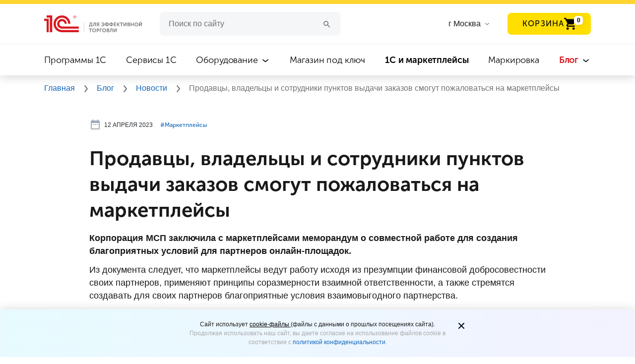

--- FILE ---
content_type: text/html; charset=UTF-8
request_url: https://torg.1c.ru/news/prodavtsy-vladeltsy-i-sotrudniki-punktov-vydachi-zakazov-smogut-pozhalovatsya-na-marketpleysy/
body_size: 12284
content:
<!DOCTYPE html>
<html lang="ru">
<head prefix="og: http://ogp.me/ns# fb: http://ogp.me/ns/fb# article: http://ogp.me/ns/article#">
<meta http-equiv="X-UA-Compatible" content="IE=Edge">
<meta name="viewport" content="width=device-width, initial-scale=1, shrink-to-fit=no">
<meta name="title" content="Продавцы, владельцы и сотрудники пунктов выдачи заказов смогут пожаловаться на маркетплейсы | Маркетплейсы"/>
<title>Продавцы, владельцы и сотрудники пунктов выдачи заказов смогут пожаловаться на маркетплейсы | Маркетплейсы</title>
<meta http-equiv="Content-Type" content="text/html; charset=UTF-8"/>
<meta name="keywords" content="Продавцы, владельцы и сотрудники пунктов выдачи заказов смогут пожаловаться на маркетплейсы | Маркетплейсы | Корпорация МСП заключила с маркетплейсами меморандум о совместной работе для создания благоприятных условий для партнеров онлайн-площадок."/>
<meta name="description" content="Продавцы, владельцы и сотрудники пунктов выдачи заказов смогут пожаловаться на маркетплейсы | Маркетплейсы | Корпорация МСП заключила с маркетплейсами меморандум о совместной работе для создания благоприятных условий для партнеров онлайн-площадок."/>
<script data-skip-moving="true">(function(w,d,n){var cl="bx-core";var ht=d.documentElement;var htc=ht?ht.className:undefined;if(htc===undefined||htc.indexOf(cl)!==-1){return;}var ua=n.userAgent;if(/(iPad;)|(iPhone;)/i.test(ua)){cl+=" bx-ios";}else if(/Windows/i.test(ua)){cl+=' bx-win';}else if(/Macintosh/i.test(ua)){cl+=" bx-mac";}else if(/Linux/i.test(ua)&&!/Android/i.test(ua)){cl+=" bx-linux";}else if(/Android/i.test(ua)){cl+=" bx-android";}cl+=(/(ipad|iphone|android|mobile|touch)/i.test(ua)?" bx-touch":" bx-no-touch");cl+=w.devicePixelRatio&&w.devicePixelRatio>=2?" bx-retina":" bx-no-retina";if(/AppleWebKit/.test(ua)){cl+=" bx-chrome";}else if(/Opera/.test(ua)){cl+=" bx-opera";}else if(/Firefox/.test(ua)){cl+=" bx-firefox";}ht.className=htc?htc+" "+cl:cl;})(window,document,navigator);</script>
<link href="/bitrix/cache/css/s1/torg.1c.ru/page_ffe4a5534028cfb4d36953110ace0261/page_ffe4a5534028cfb4d36953110ace0261_v1.css?176881775428443" type="text/css" rel="stylesheet"/>
<link href="/bitrix/cache/css/s1/torg.1c.ru/template_d13347541a4d91b9e64ccc98507b9a37/template_d13347541a4d91b9e64ccc98507b9a37_v1.css?1768817869439395" type="text/css" data-template-style="true" rel="stylesheet"/>
<link rel="canonical" href="https://torg.1c.ru/news/prodavtsy-vladeltsy-i-sotrudniki-punktov-vydachi-zakazov-smogut-pozhalovatsya-na-marketpleysy/"/>
<link rel="manifest" href="/local/templates/torg.1c.ru/manifest.webmanifest">
<link rel="preload" href="/local/html/fonts/Roboto/Roboto-Regular.ttf" as="font" type="font/truetype" crossorigin="anonymous">
<link rel="preload" href="/local/html/fonts/MuseoSansCyrl/MuseoSansCyrl-700.woff" as="font" type="font/woff" crossorigin="anonymous">
<link rel="preload" href="/local/html/fonts/MuseoSansCyrl/MuseoSansCyrl-300.woff" as="font" type="font/woff" crossorigin="anonymous">
<link rel="preload" href="/local/html/fonts/MuseoSansCyrl/MuseoSansCyrl-500.woff" as="font" type="font/woff" crossorigin="anonymous">
<meta property="og:type" content="article"><meta property="og:site_name" content="torg.1c.ru"><meta property="og:title" content="Продавцы, владельцы и сотрудники пунктов выдачи заказов смогут пожаловаться на маркетплейсы | Маркетплейсы"><meta property="og:description" content="&nbsp;"><meta property="og:image" content="https://torg.1c.ru/local/html/images/sharing-logo-1c.png"><meta property="og:updated_time" content="1768976844"><meta property="article:author" content="https://torg.1c.ru"><meta property="og:url" content="https://torg.1c.ru/news/prodavtsy-vladeltsy-i-sotrudniki-punktov-vydachi-zakazov-smogut-pozhalovatsya-na-marketpleysy/">
<link rel="icon" type="image/svg+xml" href="/favicon.svg">
<link rel="icon" href="/favicon.ico" type="image/x-icon">
<link rel="shortcut icon" href="/favicon.ico" type="image/x-icon">
<meta name="yandex-verification" content="a1c0dc934a735c42"/>
<link rel="manifest" href="/manifest.json">
<meta name="yandex-verification" content="09e1361fc2630d4e"/>
<meta name="yandex-verification" content="d0fb34f006cd921e"/>
<meta name="yandex-verification" content="ed2ff92e4018bdda"/>
<link rel="dns-prefetch" href="//yastatic.net"></head>
<body>
<header class="header">
<img class="headder__img-back" src="/local/html/redesign/header/img/xclouds.png.pagespeed.ic.sKQABDFepF.webp">
<div class="header__top-line"></div>
<div class="header__container-new">
<div class="headder__container-top">
<a href="/" title="1C для эффективной торговли">
<div class="headder__logo"></div>
</a>
<div class="header__burger-menu-sm">
<img class="header__burger-menu-line" width="32" height="32" src="/local/html/redesign/header/img/32x32xmenu.png.pagespeed.ic.p3BQaT0tJc.webp" alt="Меню">
<img class="header__burger-menu-cross" width="32" height="32" src="/local/html/redesign/header/img/32x32xclose.png.pagespeed.ic.dIXftp39PM.webp" alt="Меню">
</div>
<div class="header__wrapper-input">
<form class="header__input" action="/search/">
<input id="form__search--input" type="text" required name="q" value="" autocomplete="off" placeholder="Поиск по сайту">
<button class="clean_btn" aria-label="Поиск">
<svg class="icon header__icon-search search-btn">
<use xlink:href="#icon-search"></use>
</svg>
</button>
</form> </div>
<div class="header__list-cities">
<input type="text" placeholder="Введите название города" id="cities" class="header__input-cities suggestions-input hidden">
<label for="cities" class="header__label-cities">
<span>
г Москва </span>
<svg class="icon header__icon-arrow-list header__icon-arrow-list--cities">
<use xlink:href="#icon-arrow-list"></use>
</svg>
</label>
</div>
<div class="header__button-basket-container" id="header-basket"></div>
<nav class="header__navigation">
<ul class="header__navigation-item  ">
<li>
<a href="/programs/" title="Программы 1C">
Программы 1C </a>
<svg class="icon header__icon-arrow-list">
<use xlink:href="#icon-arrow-list"></use>
</svg>
</li>
</ul>
<ul class="header__navigation-item  ">
<li>
<a href="/services/" title="Сервисы 1C">
Сервисы 1C </a>
<svg class="icon header__icon-arrow-list">
<use xlink:href="#icon-arrow-list"></use>
</svg>
</li>
</ul>
<ul class="header__navigation-item  header__navigation-item_more">
<li>
<a href="/equipment/" title="Оборудование">
Оборудование </a>
<svg class="icon header__icon-arrow-list">
<use xlink:href="#icon-arrow-list"></use>
</svg>
</li>
<ul class="header__navigation-item-list">
<li class="header__navigation_subitem ">
<a href="/equipment/" title="Все оборудование" class="header__navigation-item-mb">
Все оборудование </a>
</li>
<li class="header__navigation_subitem ">
<a href="/equipment/kassy-samoobsluzhivaniya/" title="Кассы самообслуживания">
Кассы самообслуживания </a>
</li>
<li class="header__navigation_subitem ">
<a href="/equipment/onlayn-kassy/" title="Онлайн-кассы">
Онлайн-кассы </a>
</li>
<li class="header__navigation_subitem ">
<a href="/equipment/terminaly-sbora-dannykh/" title="Терминалы сбора данных">
Терминалы сбора данных </a>
</li>
<li class="header__navigation_subitem ">
<a href="/equipment/skanery-shtrikhkoda/" title="Сканеры штрихкода">
Сканеры штрихкода </a>
</li>
<li class="header__navigation_subitem ">
<a href="/equipment/printery-etiketok/" title="Принтеры этикеток и чеков">
Принтеры этикеток и чеков </a>
</li>
<li class="header__navigation_subitem ">
<a href="/equipment/pos-oborudovanie/" title="POS-оборудование">
POS-оборудование </a>
</li>
<li class="header__navigation_subitem ">
<a href="/equipment/denezhnye-yashchiki/" title="Денежные ящики">
Денежные ящики </a>
</li>
<li class="header__navigation_subitem ">
<a href="/equipment/vesy/" title="Весы">
Весы </a>
</li>
<li class="header__navigation_subitem ">
<a href="/equipment/other-equipment/" title="Прочее оборудование">
Прочее оборудование </a>
</li>
<li class="header__navigation_subitem ">
<a href="/equipment/litsenzii-na-obnovlenie-kkt/" title="Лицензии на обновление ККТ">
Лицензии на обновление ККТ </a>
</li>
</ul>
</ul>
<ul class="header__navigation-item  ">
<li>
<a href="/magazin-pod-klyuch/" title="Магазин под ключ">
Магазин под ключ </a>
<svg class="icon header__icon-arrow-list">
<use xlink:href="#icon-arrow-list"></use>
</svg>
</li>
</ul>
<ul class="header__navigation-item  ">
<li>
<a href="/marketplace/" title=" 1С и маркетплейсы">
<b style='font-weight: bold'>1С и маркетплейсы</b> </a>
<svg class="icon header__icon-arrow-list">
<use xlink:href="#icon-arrow-list"></use>
</svg>
</li>
</ul>
<ul class="header__navigation-item  ">
<li>
<a href="/mark/" title="Маркировка">
Маркировка </a>
<svg class="icon header__icon-arrow-list">
<use xlink:href="#icon-arrow-list"></use>
</svg>
</li>
</ul>
<ul class="header__navigation-item active header__navigation-item_more">
<li>
<a href="/blog/" title="Блог">
Блог </a>
<svg class="icon header__icon-arrow-list">
<use xlink:href="#icon-arrow-list"></use>
</svg>
</li>
<ul class="header__navigation-item-list">
<li class="header__navigation_subitem ">
<a href="/blog/" title="Все материалы" class="header__navigation-item-mb">
Все материалы </a>
</li>
<li class="header__navigation_subitem active">
<a href="/news/" title="Новости">
Новости </a>
</li>
<li class="header__navigation_subitem ">
<a href="/articles/" title="Статьи">
Статьи </a>
</li>
<li class="header__navigation_subitem ">
<a href="/cases/" title="Кейсы">
Кейсы </a>
</li>
<li class="header__navigation_subitem ">
<a href="/video/" title="Видео">
Видео </a>
</li>
<li class="header__navigation_subitem ">
<a href="/wiki/category-all-pages/" title="Википедия">
Википедия </a>
</li>
</ul>
</ul>
</nav>
</div>
<!--noindex-->
<span id="basket-right-block"></span>
<!--/noindex-->
</header>
<div class="bread-crumbs">
<div class="bread-crumbs__container" itemscope itemtype="https://schema.org/BreadcrumbList" typeof="BreadcrumbList">
<a itemprop="item" href="/" title="Главная">
<span itemprop="itemListElement" itemscope itemtype="http://schema.org/ListItem" property="itemListElement" typeof="ListItem">
Главная
<meta itemprop="name" property="name" content="Главная"/>
<meta itemprop="position" property="position" content="1"/>
<meta itemprop="item" property="item" content="https://torg.1c.ru/"/>
</span>
</a>
<svg class="icon header__icon-bread-crumbs">
<use xlink:href="#icon-bread-crumbs-arrow"></use>
</svg> <a itemprop="item" href="/blog/" title="Блог">
<span itemprop="itemListElement" itemscope itemtype="http://schema.org/ListItem" property="itemListElement" typeof="ListItem">
Блог
<meta itemprop="name" property="name" content="Блог"/>
<meta itemprop="position" property="position" content="2"/>
<meta itemprop="item" property="item" content="https://torg.1c.ru/blog/"/>
</span>
</a>
<svg class="icon header__icon-bread-crumbs">
<use xlink:href="#icon-bread-crumbs-arrow"></use>
</svg> <a itemprop="item" href="/news/" title="Новости">
<span itemprop="itemListElement" itemscope itemtype="http://schema.org/ListItem" property="itemListElement" typeof="ListItem">
Новости
<meta itemprop="name" property="name" content="Новости"/>
<meta itemprop="position" property="position" content="3"/>
<meta itemprop="item" property="item" content="https://torg.1c.ru/news/"/>
</span>
</a>
<svg class="icon header__icon-bread-crumbs">
<use xlink:href="#icon-bread-crumbs-arrow"></use>
</svg>
<span itemprop="itemListElement" itemscope itemtype="http://schema.org/ListItem" property="itemListElement" typeof="ListItem">
Продавцы, владельцы и сотрудники пунктов выдачи заказов смогут пожаловаться на маркетплейсы
<meta itemprop="name" property="name" content="Продавцы, владельцы и сотрудники пунктов выдачи заказов смогут пожаловаться на маркетплейсы"/>
<meta itemprop="position" property="position" content="4"/>
</span>
</div>
</div>
<noscript>
<div class="breadcrumbs">
<div class="breadcrumbs__block" style="background: #f5eded">
<div class="container">
<span>
Для корректной работы сайта, пожалуйста, включите поддержку JavaScript
</span>
</div>
</div>
</div>
</noscript>
<main class="infinity-load-articles" data-url="https://torg.1c.ru/news/prodavtsy-vladeltsy-i-sotrudniki-punktov-vydachi-zakazov-smogut-pozhalovatsya-na-marketpleysy/" data-title="Продавцы, владельцы и сотрудники пунктов выдачи заказов смогут пожаловаться на маркетплейсы | Маркетплейсы" data-description="Продавцы, владельцы и сотрудники пунктов выдачи заказов смогут пожаловаться на маркетплейсы | Маркетплейсы | Корпорация МСП заключила с маркетплейсами меморандум о совместной работе для создания благоприятных условий для партнеров онлайн-площадок." data-keywords="Продавцы, владельцы и сотрудники пунктов выдачи заказов смогут пожаловаться на маркетплейсы | Маркетплейсы | Корпорация МСП заключила с маркетплейсами меморандум о совместной работе для создания благоприятных условий для партнеров онлайн-площадок." id="order-page" data-is-dev="1">
<section class="publications infinite-item" itemscope itemtype="http://schema.org/NewsArticle" vocab="http://Schema.org/" typeof="Article">
<div class="publications__content">
<link itemprop="mainEntityOfPage" property="mainEntityOfPage" href="https://torg.1c.ru"/>
<div itemprop="publisher" itemscope itemtype="https://schema.org/Organization" property="publisher" typeof="Organization">
<div itemprop="logo" itemscope itemtype="https://schema.org/ImageObject" property="logo" typeof="ImageObject">
<img itemprop="url image" property="url image" src="/local/html/images/xlogo.png.pagespeed.ic.DqyRc1Fjr5.webp" alt="1С для эффективной торговли" title="1С для эффективной торговли" style="display:none;"/>
</div>
<meta itemprop="name" property="name" content="1С для эффективной торговли">
<meta itemprop="telephone" content="">
<meta itemprop="address" content="Россия">
</div>
<span data-next-url="/news/zakon-o-prodlenii-kreditnykh-kanikul-dlya-grazhdan-i-msp-prinyat-gosdumoy/" id="ajax_next_page" title="Загрузить ещё">
</span>
<div class="container container-wide">
<div class="article-top">
<div class="stats stats--top">
<div class="stats__row">
<div class="stats__row--mobile">
<span class="stats__item">
<meta itemprop="datePublished dateModified" content="2023-04-12"/>
<meta property="datePublished dateModified" content="2023-04-12"/>
<svg width="24" height="24" class="stats__icon">
<use xlink:href="#icon-calendar"></use>
</svg>
12 апреля 2023 </span>
</div>
<div class="stats__row--mobile">
<ul class="tags-list tags-list--hashtags" style="margin-right: 18px">
<li itemprop="about" class="tags">
<a href="/news/tag-marketpleysy/">#&#8291;Маркетплейсы</a>
&nbsp
</li>
</ul>
</div>
</div>
<span class="stats__item stats__item--views">
</span>
</div>
</div>
<h1 class="headline-news" itemprop="headline" property="headline">
Продавцы, владельцы и сотрудники пунктов выдачи заказов смогут пожаловаться на маркетплейсы </h1>
<div itemprop="articleBody" class="publications__content-body" property="articleBody">
<p>
</p>
<p>
<b>Корпорация МСП заключила с маркетплейсами меморандум о совместной работе для создания благоприятных условий для партнеров онлайн-площадок.</b>
</p>
<p>
Из документа следует, что маркетплейсы ведут работу исходя из презумпции финансовой добросовестности своих партнеров, применяют принципы соразмерности взаимной ответственности, а также стремятся создавать для своих партнеров благоприятные условия взаимовыгодного партнерства. 
</p>
<p>
Согласно новым правилам, продавцы, владельцы и сотрудники пунктов выдачи заказов (ПВЗ) получат возможность пожаловаться на действия маркетплейса в Корпорацию МСП. Изучив жалобу, корпорация проверит, насколько массовый характер она носит, а затем примет меры совместно с представителями маркетплейса. 
</p>
<p>
Кроме того, работающие с онлайн-площадками предприниматели смогут получать информационную и правовую поддержку. 
</p>
<p>
<span style="color: #959595; font-size: 11pt;">Источник:</span><span style="color: #959595; font-size: 11pt;"> </span>
<!--noindex--><a target="_blank" rel="noopener noreferrer" href="https://xn--l1agf.xn--p1ai/services/news/detail/korporatsiya-msp-i-krupneyshie-marketpleysy-dogovorilis-o-sistemnykh-pravilakh-raboty-na-rynke-i-pod/" title="Корпорация МСП"><span style="color: #959595; font-size: 11pt;">Корпорация МСП</span></a><!--/noindex--><br/>
</p>
<p>
</p>
<div>
<h3>Будет интересно:</h3>
<p>
&nbsp;—&nbsp;<a href="/news/nspk-snizit-mezhbankovskuyu-komissiyu-dlya-marketpleysov/" target="_blank" rel="noopener" title="НСПК снизит межбанковскую комиссию для маркетплейсов">НСПК снизит межбанковскую комиссию для маркетплейсов</a>
</p>
<p>
&nbsp;—&nbsp;<a href="/articles/kak-prodavat-na-ozon-iz-1s-roznitsy-i-1s-unf-3-0/" target="_blank" rel="noopener" title="Как продавать на Ozon из 1С:Розницы и 1С:УНФ 3.0">Как продавать на Ozon из 1С:Розницы и 1С:УНФ 3.0</a>
</p>
<p>
&nbsp;—&nbsp;<a href="/news/proverki-marketpleysov-mogut-vozobnovit/" target="_blank" rel="noopener" title="Проверки маркетплейсов могут возобновить">Проверки маркетплейсов могут возобновить</a>
</p>
<p>
&nbsp;—&nbsp;<a href="/news/samozanyatye-nalogoplatelshchiki-budut-ukazyvat-svoi-dannye-na-marketpleysakh/" target="_blank" rel="noopener" title="Самозанятые налогоплательщики будут указывать свои данные на маркетплейсах">Самозанятые налогоплательщики будут указывать свои данные на маркетплейсах</a>
</p>
</div>
</div>
<div>
<div class="mailing-tlg">
<a href="https://1c.link/to/FwbcbuM" class="mailing-tlg__block" title="Подписаться" target="_blank" rel="noopener">
<span class="mailing-tlg__description">
Важные новости 1С и торговли в <b class="mailing-tlg__description-link">телеграм-канале</b>
</span>
<span class="mailing-tlg__description--mobile">
Важные новости 1С и торговли в <b class="mailing-tlg__description-link">телеграм-канале</b>
</span>
<div class="mailing-tlg__button">
ПОДПИСАТЬСЯ
</div>
<div class="mailing-tlg__circle mailing-tlg__circle--first"></div>
<div class="mailing-tlg__circle mailing-tlg__circle--second"></div>
<div class="mailing-tlg__circle mailing-tlg__circle--fourth"></div>
<div class="mailing-tlg__circle mailing-tlg__circle--third"></div>
<div class="mailing-tlg__circle mailing-tlg__circle--fifth"></div>
</a>
<div class="mailing-tlg__img"></div>
</div>
</div>
<div class="publications__likely ">
<div class="mb-4">
<div class="font_h5">
<strong>Поделиться</strong>
</div>
<div class="ya-share2" data-url="https://torg.1c.ru/news/prodavtsy-vladeltsy-i-sotrudniki-punktov-vydachi-zakazov-smogut-pozhalovatsya-na-marketpleysy/" data-title="Продавцы, владельцы и сотрудники пунктов выдачи заказов смогут пожаловаться на маркетплейсы" data-size="l" data-services="vkontakte,telegram"></div>
</div>
</div>
</div>
</div>
</section>
<div class="container news-loading" id="loading" style="margin-top: 20px;">
Загрузка
<svg class="icon icon-spin rotating" style="margin-left: 0;">
<use xlink:href="#icon-spin"></use>
</svg>
</div>
<div id="makeOrder" role="dialog" aria-hidden="true" aria-labelledby="myModalLabel" class="modal fade">
<div role="document" class="modal-dialog" style="">
<div class="modal-content form__location">
<button type="button" class="close close-modal" aria-label="Закрыть" data-dismiss="modal">×
</button>
<div class="container">
<div class="d-sm-flex align-items-center mb-5 mb-sm-0">
<div class="mr-auto pl-mb-56 ml-mb-n15" v-show="modal.showTitle">
<div class="font_h2" v-html="modal.title"></div>
<div class="font_h4" v-html="modal.subtitle"></div>
</div>
</div>
<add-to-basket ref="basket"></add-to-basket>
</div>
</div>
</div>
</div>
</main>
<div class="new-banner">
<div class="new-banner__container">
<div class="new-banner__contant new-banner__contant_color-black">
<div class="new-banner__content-title">
Свежие бизнес-новости, кейсы и статьи в наших соцсетях </div>
<p class="new-banner__content-description">
Почитать. Пообщаться. Задать вопрос <img style="margin-left: 0;" src="/local/html/redesign/pop-app/img/20x20xsmail.png.pagespeed.ic.1iBcWxYDWI.webp" class="new-banner__smail" width="20" height="20"> </p>
<div class="new-banner__social-network-wrapper">
<a href="https://vk.com/smb_1c" target="_blank" rel="noopener noreferrer" class="new-banner__social-network" title="VK">
<div class="new-banner__social-network">
<div class="new-banner__social-network--icon" style="background-image:url(/local/html/images/svg/vk.svg)"></div>
</div>
</a>
<a href="https://zen.yandex.ru/id/5dee19b18f011100b9433ecb" target="_blank" rel="noopener noreferrer" class="new-banner__social-network" title="Яндекс.Дзен">
<div class="new-banner__social-network">
<div class="new-banner__social-network--icon" style="background-image:url(/local/html/images/svg/yandeks-dzen.svg)"></div>
</div>
</a>
<a href="https://t.me/torg1c_ru" target="_blank" rel="noopener noreferrer" class="new-banner__social-network" title="Телеграм">
<div class="new-banner__social-network">
<div class="new-banner__social-network--icon" style="background-image:url(/local/html/images/svg/telegram.svg)"></div>
</div>
</a>
</div>
</div>
</div>
<picture>
<source media="(max-width: 767px)" srcset="/upload/iblock/354/xugtkxa7jyn69wlwvhr9buroyk5h8q906.jpg.pagespeed.ic.iPdg0SfbYN.webp">
<source media="(max-width: 1024px)" srcset="/upload/iblock/bf6/xvzqkpqoo1ny425x60oc935eb5yr1bqc3.jpg.pagespeed.ic.ibgbSKAU2p.webp">
<img class="new-banner__img" src="/upload/iblock/6ea/xxpgwua9gb9dq5kbxbv48ifa19cfdsfay.jpg.pagespeed.ic.QNQw-qJ2hD.webp" alt="Свежие бизнес-новости, кейсы  и статьи в наших соцсетях">
</picture>
</div>
<span id="ajax_next_page_after" title="Загрузить ещё">
</span>
<footer class="footer">
<div id="footer-modal-menu-others--tablet"></div>
<div class="footer__back-1"></div>
<div class="footer__back-2"></div>
<div class="footer__container">
<div class="footer__column-1">
<div>
<a href="/" title="1С для эффективной торговли">
<div class="footer__logo"></div>
</a>
<div id="footer-menu--tablet"></div>
</div>
<p class="footer__copyright">
© 1С, 2026. Все права защищены
</p>
</div>
<div id="footer-menu--desktop"></div>
<div id="footer-menu--socials"></div>
</div>
</footer>
<noscript><div><img src="https://mc.yandex.ru/watch/46973862" style="position:absolute; left:-9999px;" alt=""/></div></noscript>
<noscript><img src="https://vk.com/rtrg?p=VK-RTRG-1606372-6rE0G" style="position:fixed; left:-999px;" alt=""/>
</noscript>
<div class="content-modal modal fade" id="content-popup" tabindex="-1" role="dialog" aria-labelledby="exampleModalLabel" aria-hidden="true">
<div class="modal-dialog" role="document">
<span class="modal-close"></span>
<div class="modal-content"></div>
</div>
</div>
<div class="alert alert-cookie alert-dismissable" id="cookie-info">
<div class="alert-wrap">
<div class="mgb10 text-center">
</div>
<span aria-hidden="true" data-dismiss="alert" class="close-cookie" type="button">
<svg width="24" height="24" viewBox="0 0 24 24" fill="none" xmlns="http://www.w3.org/2000/svg">
<g id="Icon/Outline/close">
<path id="cookieMask" fill-rule="evenodd" clip-rule="evenodd" d="M13.414 11.9998L17.707 7.70676C18.098 7.31576 18.098 6.68376 17.707 6.29276C17.316 5.90176 16.684 5.90176 16.293 6.29276L12 10.5858L7.70701 6.29276C7.31601 5.90176 6.68401 5.90176 6.29301 6.29276C5.90201 6.68376 5.90201 7.31576 6.29301 7.70676L10.586 11.9998L6.29301 16.2928C5.90201 16.6838 5.90201 17.3158 6.29301 17.7068C6.48801 17.9018 6.74401 17.9998 7.00001 17.9998C7.25601 17.9998 7.51201 17.9018 7.70701 17.7068L12 13.4138L16.293 17.7068C16.488 17.9018 16.744 17.9998 17 17.9998C17.256 17.9998 17.512 17.9018 17.707 17.7068C18.098 17.3158 18.098 16.6838 17.707 16.2928L13.414 11.9998Z" fill="#231F20"/>
<mask id="cookieMask0" mask-type="alpha" maskUnits="userSpaceOnUse" x="5" y="5" width="14" height="13">
<path id="cookieMask_2" fill-rule="evenodd" clip-rule="evenodd" d="M13.414 11.9998L17.707 7.70676C18.098 7.31576 18.098 6.68376 17.707 6.29276C17.316 5.90176 16.684 5.90176 16.293 6.29276L12 10.5858L7.70701 6.29276C7.31601 5.90176 6.68401 5.90176 6.29301 6.29276C5.90201 6.68376 5.90201 7.31576 6.29301 7.70676L10.586 11.9998L6.29301 16.2928C5.90201 16.6838 5.90201 17.3158 6.29301 17.7068C6.48801 17.9018 6.74401 17.9998 7.00001 17.9998C7.25601 17.9998 7.51201 17.9018 7.70701 17.7068L12 13.4138L16.293 17.7068C16.488 17.9018 16.744 17.9998 17 17.9998C17.256 17.9998 17.512 17.9018 17.707 17.7068C18.098 17.3158 18.098 16.6838 17.707 16.2928L13.414 11.9998Z" fill="white"/>
</mask>
<g mask="url(#cookieMask0)">
<g id="&#240;&#159;&#142;&#168; Color">
<rect id="cookieBase" width="24" height="24" fill="#0D1C2E"/>
</g>
</g>
</g>
</svg>
</span>
</div>
</div>
<div id="footer-button-add-to-basket"></div>
<script type="application/ld+json">
    {
        "@context": "https://schema.org",
        "@type": "Organization",
        "name": "torg.1c.ru",
        "url": "https://torg.1c.ru",
        "sameAs": [
        ]
    }
</script>
<div class="popup-Poplavok"></div>
<script>if(!window.BX)window.BX={};if(!window.BX.message)window.BX.message=function(mess){if(typeof mess==='object'){for(let i in mess){BX.message[i]=mess[i];}return true;}};</script>
<script>(window.BX||top.BX).message({"JS_CORE_LOADING":"Загрузка...","JS_CORE_NO_DATA":"- Нет данных -","JS_CORE_WINDOW_CLOSE":"Закрыть","JS_CORE_WINDOW_EXPAND":"Развернуть","JS_CORE_WINDOW_NARROW":"Свернуть в окно","JS_CORE_WINDOW_SAVE":"Сохранить","JS_CORE_WINDOW_CANCEL":"Отменить","JS_CORE_WINDOW_CONTINUE":"Продолжить","JS_CORE_H":"ч","JS_CORE_M":"м","JS_CORE_S":"с","JSADM_AI_HIDE_EXTRA":"Скрыть лишние","JSADM_AI_ALL_NOTIF":"Показать все","JSADM_AUTH_REQ":"Требуется авторизация!","JS_CORE_WINDOW_AUTH":"Войти","JS_CORE_IMAGE_FULL":"Полный размер"});</script><script src="/bitrix/js/main/core/core.min.js?1765891655229643"></script><script>BX.Runtime.registerExtension({"name":"main.core","namespace":"BX","loaded":true});</script>
<script>BX.setJSList(["\/bitrix\/js\/main\/core\/core_ajax.js","\/bitrix\/js\/main\/core\/core_promise.js","\/bitrix\/js\/main\/polyfill\/promise\/js\/promise.js","\/bitrix\/js\/main\/loadext\/loadext.js","\/bitrix\/js\/main\/loadext\/extension.js","\/bitrix\/js\/main\/polyfill\/promise\/js\/promise.js","\/bitrix\/js\/main\/polyfill\/find\/js\/find.js","\/bitrix\/js\/main\/polyfill\/includes\/js\/includes.js","\/bitrix\/js\/main\/polyfill\/matches\/js\/matches.js","\/bitrix\/js\/ui\/polyfill\/closest\/js\/closest.js","\/bitrix\/js\/main\/polyfill\/fill\/main.polyfill.fill.js","\/bitrix\/js\/main\/polyfill\/find\/js\/find.js","\/bitrix\/js\/main\/polyfill\/matches\/js\/matches.js","\/bitrix\/js\/main\/polyfill\/core\/dist\/polyfill.bundle.js","\/bitrix\/js\/main\/core\/core.js","\/bitrix\/js\/main\/polyfill\/intersectionobserver\/js\/intersectionobserver.js","\/bitrix\/js\/main\/lazyload\/dist\/lazyload.bundle.js","\/bitrix\/js\/main\/polyfill\/core\/dist\/polyfill.bundle.js","\/bitrix\/js\/main\/parambag\/dist\/parambag.bundle.js"]);</script>
<script>BX.Runtime.registerExtension({"name":"fx","namespace":"window","loaded":true});</script>
<script>(window.BX||top.BX).message({"LANGUAGE_ID":"ru","FORMAT_DATE":"DD.MM.YYYY","FORMAT_DATETIME":"DD.MM.YYYY HH:MI:SS","COOKIE_PREFIX":"BITRIX_SM","SERVER_TZ_OFFSET":"10800","UTF_MODE":"Y","SITE_ID":"s1","SITE_DIR":"\/","USER_ID":"","SERVER_TIME":1768890444,"USER_TZ_OFFSET":0,"USER_TZ_AUTO":"Y","bitrix_sessid":"7be814ef19ff9402997e195817603432"});</script><script src="/bitrix/cache/js/s1/torg.1c.ru/kernel_main/kernel_main_v1.js?1768818026158483"></script>
<script>BX.setJSList(["\/bitrix\/js\/main\/core\/core_fx.js","\/bitrix\/js\/main\/session.js","\/bitrix\/js\/main\/pageobject\/dist\/pageobject.bundle.js","\/bitrix\/js\/main\/core\/core_window.js","\/bitrix\/js\/main\/date\/main.date.js","\/bitrix\/js\/main\/core\/core_date.js","\/bitrix\/js\/main\/utils.js","\/local\/templates\/torg.1c.ru\/js\/isViewedElement.js","\/local\/templates\/torg.1c.ru\/components\/torg1c\/news.detail\/torg.1c.ru.news.detail.news.v3\/script.js","\/local\/node_modules\/vue\/dist\/vue.min.js","\/local\/node_modules\/jquery\/dist\/jquery.min.js","\/local\/html\/redesign\/header\/js\/right-basket.js","\/local\/html\/redesign\/header\/js\/burger-menu.js","\/local\/html\/redesign\/header\/js\/jquery.suggestions.min.js","\/local\/templates\/torg.1c.ru\/js\/add-to-home.js","\/local\/templates\/torg.1c.ru\/js\/magic-span.js","\/local\/templates\/torg.1c.ru\/js\/iframe-snippet.js","\/local\/templates\/torg.1c.ru\/components\/torg1c\/geo.data\/torg.1c.ru.geo.data.in_header.city.change.v2\/script.js","\/local\/node_modules\/es6-promise\/dist\/es6-promise.min.js","\/local\/node_modules\/es6-promise\/dist\/es6-promise.auto.min.js","\/local\/node_modules\/axios\/dist\/axios.min.js","\/local\/node_modules\/qs\/dist\/qs.min.js","\/local\/html\/libs\/popper.min.js","\/local\/html\/libs\/bootstrap.bundle.min.js","\/local\/html\/libs\/bootstrap.min.js","\/local\/templates\/torg.1c.ru\/main.js","\/local\/html\/js\/main.js","\/local\/templates\/torg.1c.ru\/js\/basket-products.js","\/local\/templates\/torg.1c.ru\/js\/yandex-metrika-goals.js","\/local\/templates\/torg.1c.ru\/js\/vk-pixel-goals.js","\/local\/api\/api.js","\/local\/js\/mdetect.js","\/local\/node_modules\/picturefill\/dist\/picturefill.min.js","\/check\/add-to-basket.js","\/local\/templates\/torg.1c.ru\/js\/jquery.maskedinput.min.js","\/local\/templates\/torg.1c.ru\/js\/select2\/js\/select2.js","\/local\/html\/libs\/slick-1.8.0\/slick\/slick.min.js","\/local\/html\/publication\/js\/custom.js","\/local\/html\/redesign\/components\/drop-list\/drop-list.js","\/local\/html\/js\/snippet-image-popup.js","\/local\/html\/js\/popup.js"]);</script>
<script>BX.setCSSList(["\/local\/templates\/torg.1c.ru\/components\/torg1c\/news.detail\/torg.1c.ru.news.detail.news.v3\/style.css","\/check\/check.form.css","\/local\/html\/redesign\/pop-app\/css\/new-banner.css","\/local\/html\/redesign\/pop-app\/css\/pop-app.css","\/local\/html\/redesign\/header\/css\/fonts.css","\/local\/html\/sass\/main.css","\/local\/html\/redesign\/header\/css\/header.css","\/local\/html\/redesign\/header\/css\/bread-crumbs.css","\/local\/html\/redesign\/header\/css\/suggestions.min.css","\/local\/html\/redesign\/footer\/css\/footer.css","\/local\/templates\/torg.1c.ru\/css\/add-to-home.css","\/local\/templates\/torg.1c.ru\/components\/bitrix\/search.form\/torg.1c.ru.search.form.v2\/style.css","\/local\/templates\/torg.1c.ru\/bugfix.css","\/local\/html\/publication-list\/sass\/publication-cards.css","\/local\/templates\/torg.1c.ru\/css\/cookie.css","\/local\/templates\/torg.1c.ru\/styles.css","\/local\/templates\/torg.1c.ru\/css\/snippets.css","\/local\/html\/redesign\/news\/style.css","\/local\/html\/basket\/sass\/main.css","\/local\/html\/basket_new\/sass\/main.css","\/local\/templates\/torg.1c.ru\/js\/select2\/css\/select2.min.css","\/local\/node_modules\/@fortawesome\/fontawesome-free\/css\/all.css","\/local\/templates\/torg.1c.ru\/components\/bitrix\/sale.basket.basket\/torg.1c.ru.sale.basket.v2\/style.css","\/local\/html\/publication\/sass\/style.css","\/local\/html\/publication\/bugfix.css","\/local\/html\/libs\/slick-1.8.0\/slick\/slick.css","\/local\/html\/equipment\/section\/sass\/equipment__goods.css","\/local\/html\/redesign\/components\/drop-list\/drop-list.css","\/local\/html\/js\/popup.css","\/local\/html\/redesign\/components\/assistant\/assistant.css"]);</script>
<script defer>window.addEventListener('load',function(){$('.snip-image-popup img').on('click',function(e){e.preventDefault();var img=document.createElement('img');img.src=$(this).parent('a').attr('href');img.alt=$(this).attr('alt');$('#content-popup .modal-content').html(img);$('#content-popup').modal('show');});});</script>
<script>window.banner_count=0+1</script>
<script src="/bitrix/cache/js/s1/torg.1c.ru/template_8745d2d1a9dbafb21afc2ee5f548662e/template_8745d2d1a9dbafb21afc2ee5f548662e_v1.js?1768817869659442"></script>
<script src="/bitrix/cache/js/s1/torg.1c.ru/page_f8952b45c061dddcbe330862a6ad8d6f/page_f8952b45c061dddcbe330862a6ad8d6f_v1.js?1768817754103408"></script>
<script src="https://yastatic.net/share2/share.js" defer></script>
<script defer>if(typeof processAllMagicSpans==='function'){setTimeout(function(){$(document).ready(function(){processAllMagicSpans();});},0);}</script>
<script async>document.addEventListener('DOMContentLoaded',function(){const modalMenuOthers=document.getElementById('footer-modal-menu-others--tablet');if(modalMenuOthers){fetch('/local/ajax/components-include/block-footer-modal-menu-others--tablet.php?ajax=Y').then(response=>response.text()).then(data=>{const temp=document.createElement('div');temp.innerHTML=data;modalMenuOthers.replaceWith(...temp.childNodes);processAllMagicSpans();});}});</script>
<script async>document.addEventListener('DOMContentLoaded',function(){const footerMenuTablet=document.getElementById('footer-menu--tablet');if(footerMenuTablet){fetch('/local/ajax/components-include/block-footer-menu--tablet.php?ajax=Y').then(response=>response.text()).then(data=>{const temp=document.createElement('div');temp.innerHTML=data;footerMenuTablet.replaceWith(...temp.childNodes);processAllMagicSpans();});}});</script>
<script async>document.addEventListener('DOMContentLoaded',function(){const modalMenuDesktop=document.getElementById('footer-menu--desktop');if(modalMenuDesktop){fetch('/local/ajax/components-include/block-footer-menu--desktop.php?ajax=Y').then(response=>response.text()).then(data=>{const temp=document.createElement('div');temp.innerHTML=data;modalMenuDesktop.replaceWith(...temp.childNodes);processAllMagicSpans();});}});</script>
<script async>document.addEventListener('DOMContentLoaded',function(){const footerMenuSocials=document.getElementById('footer-menu--socials');if(footerMenuSocials){fetch('/local/ajax/components-include/block-footer-menu-socials.php?ajax=Y').then(response=>response.text()).then(data=>{const temp=document.createElement('div');temp.innerHTML=data;footerMenuSocials.replaceWith(...temp.childNodes);processAllMagicSpans();});}});</script>
<script>var chromeVersion=0;if(BX.browser.IsChrome()){var version=navigator.userAgent.match(/Chrome\/(\S+)/);chromeVersion=version?version[1].split('.')[0]:0;}if((0<chromeVersion&&60>chromeVersion)||BX.browser.IsIE11()){var bodyElement=$('body');if(bodyElement){bodyElement.append("<script src=\"/local/templates/torg.1c.ru/js/yandex-metrika-goals.js\"><\/script>");bodyElement.append("<script src=\"/local/templates/torg.1c.ru/js/vk-pixel-goals.js\"><\/script>");}}</script>
<script>(function(m,e,t,r,i,k,a){m[i]=m[i]||function(){(m[i].a=m[i].a||[]).push(arguments)};m[i].l=1*new Date();for(var j=0;j<document.scripts.length;j++){if(document.scripts[j].src===r){return;}}k=e.createElement(t),a=e.getElementsByTagName(t)[0],k.async=1,k.src=r,a.parentNode.insertBefore(k,a)})(window,document,"script","https://mc.yandex.ru/metrika/tag.js","ym");ym(46973862,"init",{clickmap:true,trackLinks:true,accurateTrackBounce:true,webvisor:true,ecommerce:"dataLayer"});</script>
<script>!function(){var t=document.createElement("script");t.type="text/javascript",t.async=false,t.defer=!0,t.src='https://vk.com/js/api/openapi.js?169',t.onload=function(){if(window.VK){VK.Retargeting.Init("VK-RTRG-1606372-6rE0G");VK.Retargeting.Hit();VK.Retargeting.Init("VK-RTRG-513931-gnBnQ");VK.Retargeting.Hit();let dir=document.location.pathname;if(0===dir.indexOf("/equipment/")){if(0===dir.indexOf("/equipment/skanery-shtrikhkoda/")){VK.Retargeting.Add(39627199);console.log('vk: ЦА Торга_сканеры ШК');}else if(0===dir.indexOf("/equipment/terminaly-sbora-dannykh/")){VK.Retargeting.Add(39628206);console.log('vk: ЦА Торга_ТСД');}else if(0===dir.indexOf("/equipment/onlayn-kassy/")){VK.Retargeting.Add(39628336);console.log('vk: ЦА Торга_ККТ');}else if(0===dir.indexOf("/equipment/printery-etiketok/")){VK.Retargeting.Add(39628350);console.log('vk: ЦА Торга_принтеры_этикеток');}else if(0===dir.indexOf("/equipment/pos-oborudovanie/")){VK.Retargeting.Add(39628435);console.log('vk: ЦА Торга_POS');}}else if(0===dir.indexOf("/articles/")){vkGoal('page_view');}}},document.head.appendChild(t)}();</script>
<script>window.onload_counters=true</script>
<script>document.addEventListener('DOMContentLoaded',function(){'use strict';let close=document.querySelector('#cookie-info .close-cookie');let text='Cайт использует <a id="cookie-link"    href="https://ru.wikipedia.org/wiki/Cookie"    target="_blank"    rel="noopener norefferer">cookie-файлы </a> (файлы с данными о прошлых посещениях сайта). <br> <span class="grey">Продолжая использовать наш сайт, вы даете согласие на использование файлов cookie  в соответствии с <a href="/privacy-policy/">политикой конфиденциальности</a>.</span>';let select=$(".mgb10");select.append(text);if(close){close.addEventListener('click',function(){let date=new Date(new Date().getTime()+(86400*1000*365*10));document.cookie="COOKIE-INFO-HIDE=Y; path=/; expires="+date.toUTCString();});}});</script>
<script>$(document).ready(function(){const footerConsult=document.getElementById('footer-button-add-to-basket');if(footerConsult){fetch('/local/ajax/components-include/block-footer-button-consult.php?ajax=Y&show-widget-button=1').then(response=>response.text()).then(data=>{const temp=document.createElement('div');temp.innerHTML=data;footerConsult.replaceWith(...temp.childNodes);appendScript('/local/templates/torg.1c.ru/js/button-add-to-basket.js');});}function appendScript(src){let script=document.createElement('script');script.src=src;document.head.appendChild(script);}});</script>
<script src="/local/templates/torg.1c.ru/js/async-svg.js?eabe39d1a3b3dd54ce500e4857ad5a7c" defer></script>
</body>
</html>
